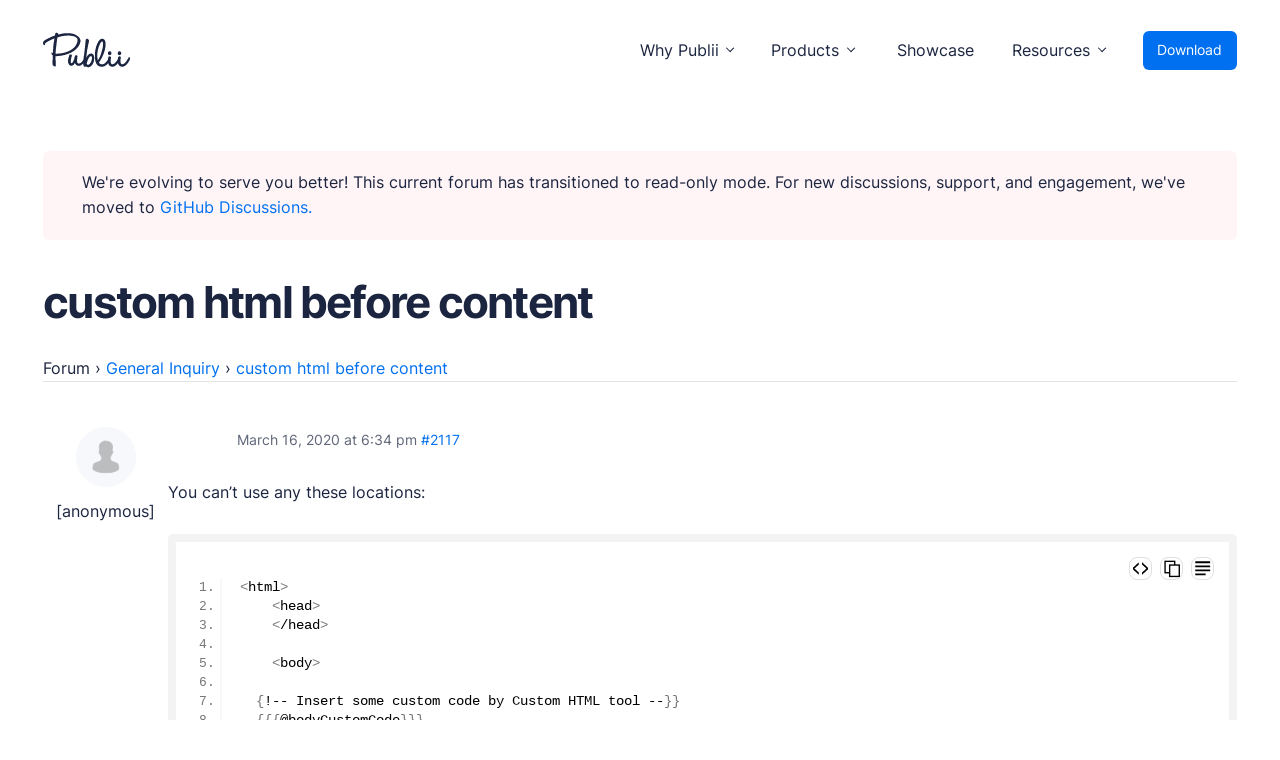

--- FILE ---
content_type: text/html
request_url: https://forum.getpublii.com/reply/2117/
body_size: 3408
content:
<!DOCTYPE html>
<html lang="en">

<head>
    <meta charset="utf-8">
    <meta name="viewport" content="width=device-width, initial-scale=1.0">
    <meta name="robots" content="noindex, follow">

	
	<title>custom html before content &#8211; Publii Forum</title>
	<meta property="og:locale" content="en_US">
	<meta property="og:type" content="article">
	<meta property="og:description" content="You can&#039;t use any these locations: &nbsp; &lt;html&gt; &lt;head&gt; &lt;/head&gt; &lt;body&gt; {!-- Insert some custom code by Custom HTML tool --}} {{{@bodyCustomCode}}} &lt;main class=&quot;main&quot;&gt; {{#if @customHTML.beforePost}} {{@customHTML.beforePost }} {{/if}} {{#if @customHTML.afterPost}} {{@customHTML.afterPost}} {{/if}} &lt;/main&gt; {{!-- Insert some custom code by Custom HTML tool --}} {{{@footerCustomCode}}} &lt;/body&gt; &lt;/html&gt; &nbsp; If not, don&#039;t forget that you have [&hellip;]">
	<meta property="og:url" content="/reply/2117/">
	<meta property="og:site_name" content="Publii Forum">
	<meta name="twitter:card" content="summary_large_image">
	<script type="application/ld+json" class="yoast-schema-graph">{"@context":"https://schema.org","@graph":[{"@type":"WebPage","@id":"/reply/2117/","url":"/reply/2117/","name":"","isPartOf":{"@id":"/#website"},"datePublished":"2020-03-16T18:34:52+00:00","dateModified":"2020-03-16T18:34:52+00:00","breadcrumb":{"@id":"/reply/2117/#breadcrumb"},"inLanguage":"en-US","potentialAction":[{"@type":"ReadAction","target":["/reply/2117/"]}]},{"@type":"BreadcrumbList","@id":"/reply/2117/#breadcrumb","itemListElement":[{"@type":"ListItem","position":1,"name":"Home","item":"/"},{"@type":"ListItem","position":2,"name":"General Inquiry","item":"/cat/general-inquiry/"},{"@type":"ListItem","position":3,"name":"custom html before content","item":"/topic/custom-html-before-content/"},{"@type":"ListItem","position":4,"name":"custom html before content"}]},{"@type":"WebSite","@id":"/#website","url":"/","name":"Publii Forum","description":"Suport forum for Publii Static CMS Users","potentialAction":[{"@type":"SearchAction","target":{"@type":"EntryPoint","urlTemplate":"/?s={search_term_string}"},"query-input":"required name=search_term_string"}],"inLanguage":"en-US"}]}</script>



<link rel="stylesheet" href="../../assets/css/main.css" type="text/css" media="all">
<link rel="stylesheet" href="../../assets/css/forum.css" type="text/css" media="all"><link rel="stylesheet" href="../../assets/css/enlighterjs.min.css" type="text/css" media="all">


<meta name="robots" content="noindex,follow">

<link rel="icon" href="/uploads/2020/12/favicon.ico" sizes="32x32">

</head>

<body id="body-forum" class="reply bbpress no-js reply-template-default single single-reply postid-2117">
    <div class="page-wrap"><header class="top" id="js-header"><a class="top__logo" href="https://getpublii.com/" aria-label="Publii Logo"><svg><use xlink:href="https://forum.getpublii.com/assets/svg/svg-map.svg#logo"></use></svg></a><nav class="navbar js-navbar"><button class="navbar__toggle js-toggle" aria-label="Menu"><span class="navbar__toggle__box"><span class="navbar__toggle__inner">Menu</span></span></button><ul class="navbar__menu"><li class="has-submenu"><span class="is-separator" aria-haspopup="true">Why Publii</span><ul class="navbar__submenu level-2" aria-hidden="true"><li class="navbar__icon navbar__icon--writing"><a href="https://getpublii.com/content-writing/" target="_self"><span>Content Creation</span><p>Intuitive, expansive and flexible creation with no distractions.</p></a></li><li class="navbar__icon navbar__icon--privacy"><a href="https://getpublii.com/privacy-focused/" target="_self"><span>Privacy-focused</span><p>Robust, user-friendly data protection for your visitors and you.</p></a></li><li class="navbar__icon navbar__icon--seo"><a href="https://getpublii.com/seo-performance/" target="_self"><span>SEO &amp; Performance</span><p>Modern, effective solutions for site growth and functionality.</p></a></li></ul></li><li class="has-submenu"><span class="is-separator" aria-haspopup="true">Products</span><ul class="navbar__submenu level-2" aria-hidden="true"><li class="navbar__icon navbar__icon--market"><a href="https://marketplace.getpublii.com/" target="_self"><span>Marketplace</span><p>Professionally designed and coded themes and plugins.</p></a></li><li class="navbar__icon navbar__icon--themes"><a href="https://marketplace.getpublii.com/themes/" target="_self"><span>Themes</span><p>Free and premium, beautifully-designed templates.</p></a></li><li class="navbar__icon navbar__icon--plugins"><a href="https://marketplace.getpublii.com/plugins/" target="_self"><span>Plugins</span><p>Expand your site with your favorite tools and apps.</p></a></li><li class="navbar__icon navbar__icon--services"><a href="https://getpublii.com/customization-service/" target="_self"><span>Services</span><p>Get help building your site from our web development services.</p></a></li></ul></li><li class="navbar__icon navbar__icon--showcase"><a href="https://getpublii.com/showcase/" target="_self">Showcase</a></li><li class="has-submenu"><span class="is-separator" aria-haspopup="true">Resources</span><ul class="navbar__submenu level-2" aria-hidden="true"><li class="navbar__icon navbar__icon--docs"><a href="https://getpublii.com/docs/" target="_self"><span>User Docs</span><p>Learn how Publii works, from installation to creation.</p></a></li><li class="navbar__icon navbar__icon--devs"><a href="https://getpublii.com/dev/" target="_self"><span>Developer Docs</span><p>Documentation, guides, and tutorials for developers.</p></a></li><li class="navbar__icon navbar__icon--forum"><a href="https://github.com/GetPublii/Publii/discussions" target="_self"><span>Community Forum</span><p>Explore and interact with others and learn new things.</p></a></li><li class="navbar__icon navbar__icon--support"><a href="https://marketplace.getpublii.com/log-in/" target="_self" rel="nofollow"><span>Premium Support</span><p>Dedicated customer support for paid products.</p></a></li><li class="navbar__icon navbar__icon--blog"><a href="https://getpublii.com/blog/" target="_self"><span>Blog</span><p>Read up on the latest news about Publii and its products.</p></a></li></ul></li></ul></nav><a href="https://getpublii.com/download/" class="top__download">Download</a></header><main>
    <div class="forum">

        <div class="forum-wrapper">
        <div class="msg msg--warning" style="margin-bottom: 2rem;">We're evolving to serve you better! This current forum has transitioned to read-only mode. For new discussions, support, and engagement, we've moved to <a href="https://github.com/GetPublii/Publii/discussions">GitHub Discussions.</a>
</div>

            <div class="forum-top-title">
                <h1>custom html before content</h1>
                            </div>
                        <div class="forum-inner">
                
<div id="bbpress-forums" class="bbpress-wrapper">

	<div class="f-breadcrumb"><p><a href="/" class="invert">Forum</a> <span class="f-breadcrumb-sep">&rsaquo;</span> <a href="/cat/general-inquiry/" class="f-breadcrumb-forum">General Inquiry</a> <span class="f-breadcrumb-sep">&rsaquo;</span> <a href="/topic/custom-html-before-content/" class="f-breadcrumb-topic">custom html before content</a></p></div>
<script type="application/ld+json">{"@context":"http:\/\/schema.org\/","@type":"BreadcrumbList","itemListElement":[{"@type":"ListItem","position":1,"item":{"@id":"\/","name":"Forum"}},{"@type":"ListItem","position":2,"item":{"@id":"\/cat\/general-inquiry\/","name":"General Inquiry"}},{"@type":"ListItem","position":3,"item":{"@id":"\/topic\/custom-html-before-content\/","name":"custom html before content"}}]}</script>
	
	
		
<div id="post-2117" class="f-reply-header">
	<div class="f-meta">
		<span class="f-reply-post-date">March 16, 2020 at 6:34 pm</span>

		
		<a href="/topic/custom-html-before-content/#post-2117" class="f-reply-permalink">#2117</a>

		
		<span class="f-admin-links"></span>
		
	</div>
<!-- .f-meta -->
</div>
<!-- #post-2117 -->

<div class="loop-item--1 user-id-492 f-parent-forum-33 f-parent-topic-2101 f-reply-position-6 even topic-author  post-2117 reply type-reply status-publish hentry">
	<div class="f-reply-author">

		
		 <span class="f-author-avatar"><img alt="Avatar photo" src="../../assets/images/blank.gif" srcset="../../assets/images/blank.gif 2x" class="avatar avatar-80 photo" height="80" width="80" loading="lazy" decoding="async"></span><span class="f-author-name">[anonymous]</span>
		
		
	</div>
<!-- .f-reply-author -->

	<div class="f-reply-content">

		
		<p>You can&#8217;t use any these locations:</p>

<pre class="EnlighterJSRAW">&lt;html&gt;
    &lt;head&gt;
    &lt;/head&gt;

    &lt;body&gt;

  {!-- Insert some custom code by Custom HTML tool --}}
  {{{@bodyCustomCode}}}

  <div class="container">

            &lt;main class="main"&gt;
    
                {{#if @customHTML.beforePost}}
        <div class="banner banner--before-post">
      {{@customHTML.beforePost }}
        </div>
    {{/if}}

                {{#if @customHTML.afterPost}}
        <div class="banner banner--after-post">
      {{@customHTML.afterPost}}
        </div>
    {{/if}}

            &lt;/main&gt;

        </div>

 	{{!-- Insert some custom code by Custom HTML tool --}}
  {{{@footerCustomCode}}}

    &lt;/body&gt;
&lt;/html&gt;</pre>

<p>If not, don&#8217;t forget that you have full control over your theme!</p>
<p>All the code is there and you can add whatever you want (see the developers documentation).</p>


		
	</div>
<!-- .f-reply-content -->
</div>
<!-- .reply -->

	
	
</div>
                            </div>

                                </div>

    </main><footer class="section footer"><nav><ul class="footer__menu"><li class="footer__menu-item has-submenu"><span>Products</span><ul><li><a href="https://getpublii.com/download/" target="_self">Download Publii</a></li><li><a href="https://getpublii.com/customization-service/" target="_self">Webdesign service</a></li><li><a href="https://marketplace.getpublii.com/themes/" target="_self">Themes</a></li><li><a href="https://marketplace.getpublii.com/plugins/" target="_self">Plugins</a></li></ul></li><li class="footer__menu-item has-submenu"><span>Resources</span><ul><li><a href="https://getpublii.com/docs/" target="_self">Docs</a></li><li><a href="https://getpublii.com/dev/" target="_self">Developer</a></li><li><a href="https://github.com/GetPublii/Publii" target="_blank">Source code</a></li><li><a href="https://github.com/GetPublii/Publii-ui-locales" target="_blank">Languages</a></li><li><a href="https://getpublii.com/showcase/" target="_self">Showcase</a></li><li><a href="https://getpublii.com/faq/" target="_self">FAQs</a></li></ul></li><li class="footer__menu-item has-submenu"><span>Support</span><ul><li><a href="https://github.com/GetPublii/Publii/discussions" target="_self">Community forum</a></li><li><a href="https://marketplace.getpublii.com/log-in/" target="_self" rel="nofollow">Premium support</a></li><li><a href="https://getpublii.com/promote-your-extensions/" target="_self">+ Submit extension</a></li><li class="footer__menu-icon-heart"><a href="https://getpublii.com/donate/" target="_self">Donate</a></li></ul></li><li class="footer__menu-item has-submenu"><span>Company</span><ul><li><a href="https://getpublii.com/blog/" target="_self">News</a></li><li><a href="https://getpublii.com/blog/releases/" target="_self">Changelog</a></li><li><a href="https://getpublii.com/about/">About</a></li></ul></li><li class="footer__menu-item has-submenu"><span>Legal</span><ul><li><a href="https://getpublii.com/privacy-policy/" target="_self">Privacy Policy</a></li><li><a href="https://getpublii.com/terms-and-conditions/" target="_self">Terms and Conditions</a></li><li><a href="https://getpublii.com/license/">License</a></li><li><a href="https://getpublii.com/press-and-brand-assets/" target="_self">Press &amp; Brand Assets</a></li></ul></li></ul></nav><div class="footer__bottom"><div class="footer__copyright">© 2024 TidyCustoms. All rights reserved. Made with <a href="https://getpublii.com/">Publii</a> and hosted in the EU 🇪🇺</div><div class="footer__social"><a href="https://www.facebook.com/publii" title="Facebook" aria-label="Facebook"><svg width="16" height="16"><use xlink:href="https://forum.getpublii.com/assets/svg/svg-map.svg#facebook"></use></svg> </a><a href="https://twitter.com/getpublii" title="Twitter" aria-label="Twitter"><svg width="16" height="16"><use xlink:href="https://forum.getpublii.com/assets/svg/svg-map.svg#twitter"></use></svg> </a><a href="https://www.instagram.com/getpublii/" title="Instagram" aria-label="Instagram"><svg width="16" height="16"><use xlink:href="https://forum.getpublii.com/assets/svg/svg-map.svg#instagram"></use></svg> </a><a href="https://pl.pinterest.com/getpublii/" title="Pinterest" aria-label="Pinterest"><svg width="16" height="16"><use xlink:href="https://forum.getpublii.com/assets/svg/svg-map.svg#pinterest"></use></svg></a></div></div></footer>
    <script async src="../../assets/js/scripts.min.js"></script><script type="text/javascript" src="../../assets/js/enlighterjs.min.js"  id="enlighterjs-js"></script>
	 <script type="text/javascript" id="enlighterjs-js-after">
	 /* <![CDATA[ */
	 !function(e,n){if("undefined"!=typeof EnlighterJS){var o={"selectors":{"block":"pre.EnlighterJSRAW","inline":"code.EnlighterJSRAW"},"options":{"indent":2,"ampersandCleanup":true,"linehover":true,"rawcodeDbclick":false,"textOverflow":"break","linenumbers":true,"theme":"eclipse","language":"generic","retainCssClasses":false,"collapse":false,"toolbarOuter":"","toolbarTop":"{BTN_RAW}{BTN_COPY}{BTN_WINDOW}{BTN_WEBSITE}","toolbarBottom":""}};(e.EnlighterJSINIT=function(){EnlighterJS.init(o.selectors.block,o.selectors.inline,o.options)})()}else{(n&&(n.error||n.log)||function(){})("Error: EnlighterJS resources not loaded yet!")}}(window,console);
	 /* ]]> */
	 </script>
    
</body>
</html>